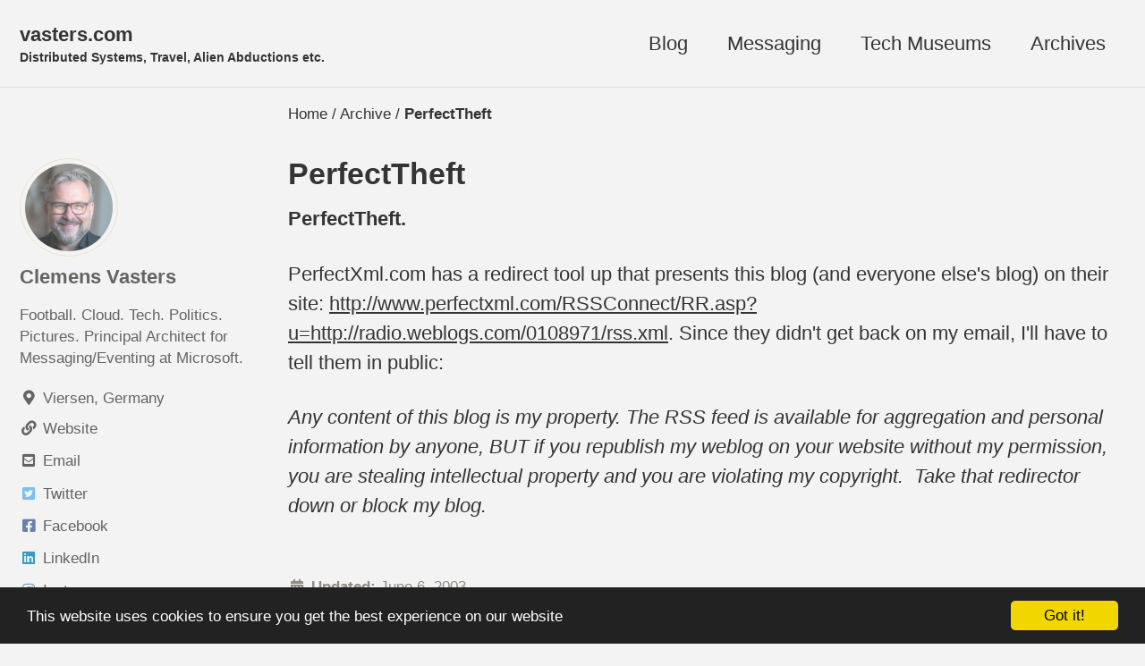

--- FILE ---
content_type: text/html
request_url: https://vasters.com/archive/PerfectTheft.html
body_size: 5901
content:
<!doctype html>
<html lang="en" class="no-js">
  <!-- Begin Cookie Consent plugin by Silktide - http://silktide.com/cookieconsent -->
<script type="text/javascript">
    window.cookieconsent_options = {"message":"This website uses cookies to ensure you get the best experience on our website","dismiss":"Got it!","learnMore":"More info","link":null,"theme":"dark-bottom"};
</script>

<script type="text/javascript" src="//cdnjs.cloudflare.com/ajax/libs/cookieconsent2/1.0.10/cookieconsent.min.js"></script>
<!-- End Cookie Consent plugin -->

<!--
  Minimal Mistakes Jekyll Theme 4.24.0 by Michael Rose
  Copyright 2013-2020 Michael Rose - mademistakes.com | @mmistakes
  Free for personal and commercial use under the MIT license
  https://github.com/mmistakes/minimal-mistakes/blob/master/LICENSE
-->

  <head>
    <meta charset="utf-8">

<!-- begin _includes/seo.html --><title>PerfectTheft - vasters.com</title>
<meta name="description" content="PerfectTheft.  PerfectXml.com has a redirect tool up that presents this blog (and everyone else&#39;s blog) on their site: http://www.perfectxml.com/RSSConnect/RR.asp?u=http://radio.weblogs.com/0108971/rss.xml. Since they didn&#39;t get back on my email, I&#39;ll have to tell them in public:  Any content of this blog is my property. The RSS feed is available for aggregation and personal information by anyone, BUT if you republish my weblog on your website without my permission, you are stealing intellectual property and you are violating my copyright.&nbsp;&nbsp;Take that redirector down or block my blog.">


  <meta name="author" content="Clemens Vasters">
  
  <meta property="article:author" content="Clemens Vasters">
  


<meta property="og:type" content="article">
<meta property="og:locale" content="en_US">
<meta property="og:site_name" content="vasters.com">
<meta property="og:title" content="PerfectTheft">
<meta property="og:url" content="https://vasters.com/archive/PerfectTheft.html">


  <meta property="og:description" content="PerfectTheft.  PerfectXml.com has a redirect tool up that presents this blog (and everyone else&#39;s blog) on their site: http://www.perfectxml.com/RSSConnect/RR.asp?u=http://radio.weblogs.com/0108971/rss.xml. Since they didn&#39;t get back on my email, I&#39;ll have to tell them in public:  Any content of this blog is my property. The RSS feed is available for aggregation and personal information by anyone, BUT if you republish my weblog on your website without my permission, you are stealing intellectual property and you are violating my copyright.&nbsp;&nbsp;Take that redirector down or block my blog.">





  <meta name="twitter:site" content="@clemensv">
  <meta name="twitter:title" content="PerfectTheft">
  <meta name="twitter:description" content="PerfectTheft.  PerfectXml.com has a redirect tool up that presents this blog (and everyone else&#39;s blog) on their site: http://www.perfectxml.com/RSSConnect/RR.asp?u=http://radio.weblogs.com/0108971/rss.xml. Since they didn&#39;t get back on my email, I&#39;ll have to tell them in public:  Any content of this blog is my property. The RSS feed is available for aggregation and personal information by anyone, BUT if you republish my weblog on your website without my permission, you are stealing intellectual property and you are violating my copyright.&nbsp;&nbsp;Take that redirector down or block my blog.">
  <meta name="twitter:url" content="https://vasters.com/archive/PerfectTheft.html">

  
    <meta name="twitter:card" content="summary">
    
  

  
    <meta name="twitter:creator" content="@clemensv">
  



  <meta property="article:published_time" content="2003-06-06T00:00:00+00:00">





  

  


<link rel="canonical" href="https://vasters.com/archive/PerfectTheft.html">




<script type="application/ld+json">
  {
    "@context": "https://schema.org",
    
      "@type": "Person",
      "name": "Clemens Vasters",
      "url": "https://vasters.com/"
    
  }
</script>


  <meta name="google-site-verification" content="UA-18502734-1" />






<!-- end _includes/seo.html -->



  <link href="http://vasters.com/clemens/feed/rss" type="application/atom+xml" rel="alternate" title="vasters.com Feed">


<!-- https://t.co/dKP3o1e -->
<meta name="viewport" content="width=device-width, initial-scale=1.0">

<script>
  document.documentElement.className = document.documentElement.className.replace(/\bno-js\b/g, '') + ' js ';
</script>

<!-- For all browsers -->
<link rel="stylesheet" href="/assets/css/main.css">
<link rel="preload" href="https://cdn.jsdelivr.net/npm/@fortawesome/fontawesome-free@5/css/all.min.css" as="style" onload="this.onload=null;this.rel='stylesheet'">
<noscript><link rel="stylesheet" href="https://cdn.jsdelivr.net/npm/@fortawesome/fontawesome-free@5/css/all.min.css"></noscript>


  
    <script src="https://code.jquery.com/jquery-3.6.3.min.js"></script>
  


<meta http-equiv="cleartype" content="on">

  

<script type="text/javascript">
   var appInsights=window.appInsights||function(config){
        function r(config){t[config]=function(){var i=arguments;t.queue.push(function(){t[config].apply(t,i)})}}var t={config:config},u=document,e=window,o="script",s=u.createElement(o),i,f;s.src=config.url||"https://az416426.vo.msecnd.net/scripts/a/ai.0.js";u.getElementsByTagName(o)[0].parentNode.appendChild(s);try{t.cookie=u.cookie}catch(h){}for(t.queue=[],i=["Event","Exception","Metric","PageView","Trace","Dependency"];i.length;)r("track"+i.pop());return r("setAuthenticatedUserContext"),r("clearAuthenticatedUserContext"),config.disableExceptionTracking||(i="onerror",r("_"+i),f=e[i],e[i]=function(config,r,u,e,o){var s=f&&f(config,r,u,e,o);return s!==!0&&t["_"+i](config,r,u,e,o),s}),t
    }({
        instrumentationKey:"4d817e45-3e67-4ce2-adec-9eb069a07f40"
    });
    
    window.appInsights=appInsights;
    appInsights.trackPageView();
</script>

    <!-- start custom head snippets -->

<!-- insert favicons. use https://realfavicongenerator.net/ -->
<link rel="apple-touch-icon" sizes="180x180" href="/images/favicons/apple-touch-icon.png">
<link rel="icon" type="image/png" sizes="32x32" href="/images/favicons/favicon-32x32.png">
<link rel="icon" type="image/png" sizes="16x16" href="/images/favicons/favicon-16x16.png">
<link rel="manifest" href="/site.webmanifest">
<link rel="mask-icon" href="/images/favicons/safari-pinned-tab.svg" color="#5bbad5">
<meta name="msapplication-TileColor" content="#da532c">
<meta name="theme-color" content="#ffffff">
<meta name="viewport" content="width=device-width, initial-scale=1">

<!-- end custom head snippets -->

  </head>

  <body class="layout--single wide">
    <nav class="skip-links">
  <ul>
    <li><a href="#site-nav" class="screen-reader-shortcut">Skip to primary navigation</a></li>
    <li><a href="#main" class="screen-reader-shortcut">Skip to content</a></li>
    <li><a href="#footer" class="screen-reader-shortcut">Skip to footer</a></li>
  </ul>
</nav>

    

<div class="masthead">
  <div class="masthead__inner-wrap">
    <div class="masthead__menu">
      <nav id="site-nav" class="greedy-nav">
        
        <a class="site-title" href="/">
          vasters.com
          <span class="site-subtitle">Distributed Systems, Travel, Alien Abductions etc.</span>
        </a>
        <ul class="visible-links"><li class="masthead__menu-item">
              <a href="https://vasters.com/clemens">Blog</a>
            </li><li class="masthead__menu-item">
              <a href="https://vasters.com/messaging.html">Messaging</a>
            </li><li class="masthead__menu-item">
              <a href="https://vasters.com/avmuseums">Tech Museums</a>
            </li><li class="masthead__menu-item">
              <a href="https://vasters.com/archive">Archives</a>
            </li></ul>
        
        <button class="greedy-nav__toggle hidden" type="button">
          <span class="visually-hidden">Toggle menu</span>
          <div class="navicon"></div>
        </button>
        <ul class="hidden-links hidden"></ul>
      </nav>
    </div>
  </div>
</div>

    <div class="initial-content">
      




  
    



<nav class="breadcrumbs">
  <ol itemscope itemtype="https://schema.org/BreadcrumbList">
    
    
    
      
        <li itemprop="itemListElement" itemscope itemtype="https://schema.org/ListItem">
          <a href="/" itemprop="item"><span itemprop="name">Home</span></a>

          <meta itemprop="position" content="1" />
        </li>
        <span class="sep">/</span>
      
      
        
        <li itemprop="itemListElement" itemscope itemtype="https://schema.org/ListItem">
          <a href="/archive" itemprop="item"><span itemprop="name">Archive</span></a>
          <meta itemprop="position" content="2" />
        </li>
        <span class="sep">/</span>
      
    
      
      
        <li class="current">PerfectTheft</li>
      
    
  </ol>
</nav>
  


<div id="main" role="main">
  
  <div class="sidebar sticky">
  


<div itemscope itemtype="https://schema.org/Person" class="h-card">

  
    <div class="author__avatar">
      <a href="https://vasters.com/">
        <img src="https://www.gravatar.com/avatar/e5f2d94b00f736d6cb0b7dced97305bc.jpg?s=150" alt="Clemens Vasters" itemprop="image" class="u-photo">
      </a>
    </div>
  

  <div class="author__content">
    <h3 class="author__name p-name" itemprop="name">
      <a class="u-url" rel="me" href="https://vasters.com/" itemprop="url">Clemens Vasters</a>
    </h3>
    
      <div class="author__bio p-note" itemprop="description">
        <p>Football. Cloud. Tech. Politics. Pictures. Principal Architect for Messaging/Eventing at Microsoft.</p>

      </div>
    
  </div>

  <div class="author__urls-wrapper">
    <button class="btn btn--inverse">Follow</button>
    <ul class="author__urls social-icons">
      
        <li itemprop="homeLocation" itemscope itemtype="https://schema.org/Place">
          <i class="fas fa-fw fa-map-marker-alt" aria-hidden="true"></i> <span itemprop="name" class="p-locality">Viersen, Germany</span>
        </li>
      

      

      
        <li>
          <a href="https://vasters.com" itemprop="url" rel="me">
            <i class="fas fa-fw fa-link" aria-hidden="true"></i><span class="label">Website</span>
          </a>
        </li>
      

      
        <li>
          <a href="mailto:clemens@vasters.com" rel="me" class="u-email">
            <meta itemprop="email" content="clemens@vasters.com" />
            <i class="fas fa-fw fa-envelope-square" aria-hidden="true"></i><span class="label">Email</span>
          </a>
        </li>
      

      

      
        <li>
          <a href="https://twitter.com/clemensv" itemprop="sameAs" rel="nofollow noopener noreferrer me">
            <i class="fab fa-fw fa-twitter-square" aria-hidden="true"></i><span class="label">Twitter</span>
          </a>
        </li>
      

      
        <li>
          <a href="https://www.facebook.com/clemens.vasters" itemprop="sameAs" rel="nofollow noopener noreferrer me">
            <i class="fab fa-fw fa-facebook-square" aria-hidden="true"></i><span class="label">Facebook</span>
          </a>
        </li>
      

      
        <li>
          <a href="https://www.linkedin.com/in/clemensv" itemprop="sameAs" rel="nofollow noopener noreferrer me">
            <i class="fab fa-fw fa-linkedin" aria-hidden="true"></i><span class="label">LinkedIn</span>
          </a>
        </li>
      

      

      
        <li>
          <a href="https://instagram.com/clemensv" itemprop="sameAs" rel="nofollow noopener noreferrer me">
            <i class="fab fa-fw fa-instagram" aria-hidden="true"></i><span class="label">Instagram</span>
          </a>
        </li>
      

      

      

      
        <li>
          <a href="https://github.com/clemensv" itemprop="sameAs" rel="nofollow noopener noreferrer me">
            <i class="fab fa-fw fa-github" aria-hidden="true"></i><span class="label">GitHub</span>
          </a>
        </li>
      

      

      
        <li>
          <a href="https://stackoverflow.com/users/560396/clemens-vasters" itemprop="sameAs" rel="nofollow noopener noreferrer me">
            <i class="fab fa-fw fa-stack-overflow" aria-hidden="true"></i><span class="label">Stack Overflow</span>
          </a>
        </li>
      

      

      

      
        <li>
          <a href="https://www.pinterest.com/clemensv" itemprop="sameAs" rel="nofollow noopener noreferrer me">
            <i class="fab fa-fw fa-pinterest" aria-hidden="true"></i><span class="label">Pinterest</span>
          </a>
        </li>
      

      

      
        <li>
          <a href="https://steamcommunity.com/id/clemensv" itemprop="sameAs" rel="nofollow noopener noreferrer me">
            <i class="fab fa-fw fa-steam" aria-hidden="true"></i><span class="label">Steam</span>
          </a>
        </li>
      

      
        
          <li>
            <a href="https://www.youtube.com/user/clemensv" itemprop="sameAs" rel="nofollow noopener noreferrer me">
              <i class="fab fa-fw fa-youtube" aria-hidden="true"></i><span class="label">YouTube</span>
            </a>
          </li>
        
      

      

      

      
        <li>
          <a href="https://www.flickr.com/clemensv" itemprop="sameAs" rel="nofollow noopener noreferrer me">
            <i class="fab fa-fw fa-flickr" aria-hidden="true"></i><span class="label">Flickr</span>
          </a>
        </li>
      

      

      

      <!--
  <li>
    <a href="http://link-to-whatever-social-network.com/user/" itemprop="sameAs" rel="nofollow noopener noreferrer me">
      <i class="fas fa-fw" aria-hidden="true"></i> Custom Social Profile Link
    </a>
  </li>
-->
    </ul>
  </div>
</div>

  
  </div>


  <article class="page h-entry" itemscope itemtype="https://schema.org/CreativeWork">
    <meta itemprop="headline" content="PerfectTheft">
    <meta itemprop="description" content="PerfectTheft. PerfectXml.com has a redirect tool up that presents this blog (and everyone else&#39;s blog) on their site: http://www.perfectxml.com/RSSConnect/RR.asp?u=http://radio.weblogs.com/0108971/rss.xml. Since they didn&#39;t get back on my email, I&#39;ll have to tell them in public: Any content of this blog is my property. The RSS feed is available for aggregation and personal information by anyone, BUT if you republish my weblog on your website without my permission, you are stealing intellectual property and you are violating my copyright.&nbsp;&nbsp;Take that redirector down or block my blog.">
    <meta itemprop="datePublished" content="2003-06-06T00:00:00+00:00">
    

    <div class="page__inner-wrap">
      
        <header>
          <h1 id="page-title" class="page__title p-name" itemprop="headline">
            <a href="https://vasters.com/archive/PerfectTheft.html" class="u-url" itemprop="url">PerfectTheft
</a>
          </h1>
          


        </header>
      

      <section class="page__content e-content" itemprop="text">
        
        <P><STRONG>PerfectTheft.</STRONG> </P>
<P>PerfectXml.com has a redirect tool up that presents this blog (and everyone else's blog) on their site: <A href="http://www.perfectxml.com/RSSConnect/RR.asp?u=http://radio.weblogs.com/0108971/rss.xml">http://www.perfectxml.com/RSSConnect/RR.asp?u=http://radio.weblogs.com/0108971/rss.xml</A>. Since they didn't get back on my email, I'll have to tell them in public: </P>
<P><EM>Any content of this blog is my property. The RSS feed is available for aggregation and personal information by anyone, BUT if you republish my weblog on your website without my permission, you are stealing intellectual property and you are violating my copyright.&nbsp;&nbsp;Take that redirector down or block my blog.</EM></P>

        
      </section>

      <footer class="page__meta">
        
        


        

  <p class="page__date"><strong><i class="fas fa-fw fa-calendar-alt" aria-hidden="true"></i> Updated:</strong> <time class="dt-published" datetime="2003-06-06T00:00:00+00:00">June 6, 2003</time></p>

      </footer>

      

      
  <nav class="pagination">
    
      <a href="/archive/TechEd-Getting-Stuff-Out-The-Door-Code-For-DEV357.html" class="pagination--pager" title="TechEd: Getting stuff out the door: Code for DEV357
">Previous</a>
    
    
      <a href="/archive/Thank-You-Julia.html" class="pagination--pager" title="Thank you, Julia
">Next</a>
    
  </nav>

    </div>

    
  </article>

  
  
</div>

    </div>

    

    <div id="footer" class="page__footer">
      <footer>
        <!-- start custom footer snippets -->
    
<!-- end custom footer snippets -->
        <div class="page__footer-follow">
  <ul class="social-icons">
    
      <li><strong>Follow:</strong></li>
    

    
      
        
          <li><a href="https://twitter.com/clemensv/" rel="nofollow noopener noreferrer"><i class="fab fa-fw fa-twitter-square" aria-hidden="true"></i> Twitter</a></li>
        
      
        
          <li><a href="https://facebook.com/clemens.vasters/" rel="nofollow noopener noreferrer"><i class="fab fa-fw fa-facebook-square" aria-hidden="true"></i> Facebook</a></li>
        
      
        
          <li><a href="https://github.com/clemensv/" rel="nofollow noopener noreferrer"><i class="fab fa-fw fa-github" aria-hidden="true"></i> GitHub</a></li>
        
      
        
          <li><a href="https://instagram.com/clemensv/" rel="nofollow noopener noreferrer"><i class="fab fa-fw fa-instagram" aria-hidden="true"></i> Instagram</a></li>
        
      
    

    
      <li><a href="http://vasters.com/clemens/feed/rss"><i class="fas fa-fw fa-rss-square" aria-hidden="true"></i> Feed</a></li>
    
    <li><a href="impressum.html">Impressum</a></li>
    <li><a href="datenschutz.html">Datenschutzerklärung</a></li>
    <li><a href="disclaimer.html">Haftungsausschluss</a></li>
  </ul>
</div>

<div class="page__footer-copyright">&copy; 2023 Clemens Vasters. Powered by <a href="http://jekyllrb.com" rel="nofollow">Jekyll</a> &amp; <a href="https://mademistakes.com/work/minimal-mistakes-jekyll-theme/" rel="nofollow">Minimal Mistakes</a> &amp; <a href="https://github.com/poppastring/dasblog-core" rel="nofollow">dasBlog Core</a></div>

      </footer>
    </div>

    
  <script src="/assets/js/main.min.js"></script>










  </body>
</html>
